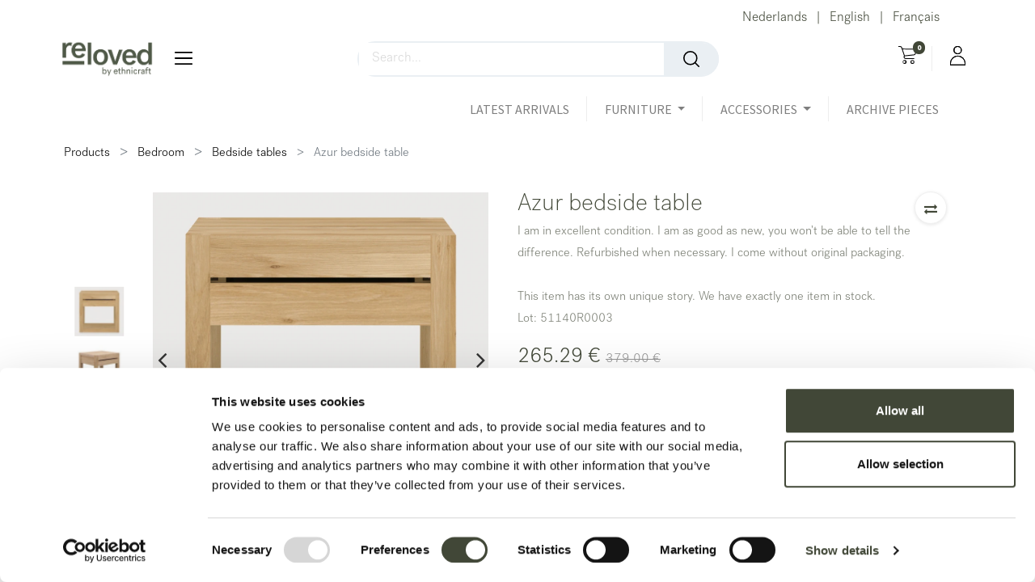

--- FILE ---
content_type: text/html; charset=utf-8
request_url: https://www.re-loved.com/shop/51140-azur-bedside-table-6409
body_size: 16764
content:
<!DOCTYPE html>
<html lang="en-US" data-website-id="3" data-oe-company-name="Re-loved">
            
    
      
      
      
      
        
      
    
    
  <head>
                <meta charset="utf-8">
                <meta http-equiv="X-UA-Compatible" content="IE=edge,chrome=1">
            <meta name="viewport" content="width=device-width, initial-scale=1, user-scalable=no">
    
        <script>
          dataLayer = [{}];
        </script>
        
      <meta name="generator" content="Odoo">
    
    
    
    
    
    
    <meta name="description" content="I am in excellent condition. I am as good as new, you won't be able to tell the difference. Refurbished when necessary. I come without original packaging.  

This item has its own unique story. We have exactly one item in stock.
Lot:  51140R0003">
    
    
      
      
      
      
        
          
            <meta property="og:type" content="website">
          
        
          
            <meta property="og:title" content="Azur bedside table">
          
        
          
            <meta property="og:site_name" content="Re-loved">
          
        
          
            <meta property="og:url" content="https://www.re-loved.com/shop/51140-azur-bedside-table-6409">
          
        
          
            <meta property="og:image" content="https://www.re-loved.com/web/image/product.template/6409/image_1024?unique=8f1297e">
          
        
          
            <meta property="og:description" content="I am in excellent condition. I am as good as new, you won't be able to tell the difference. Refurbished when necessary. I come without original packaging.  

This item has its own unique story. We have exactly one item in stock.
Lot:  51140R0003">
          
        
      
      
      
      
        
          <meta name="twitter:card" content="summary_large_image">
        
          <meta name="twitter:title" content="Azur bedside table">
        
          <meta name="twitter:image" content="https://www.re-loved.com/web/image/product.template/6409/image_1024?unique=8f1297e">
        
          <meta name="twitter:description" content="I am in excellent condition. I am as good as new, you won't be able to tell the difference. Refurbished when necessary. I come without original packaging.  

This item has its own unique story. We have exactly one item in stock.
Lot:  51140R0003">
        
      
    
    
    
      
      
        <link rel="alternate" hreflang="nl" href="https://www.re-loved.com/nl/shop/51140-azur-bedside-table-6409">
      
        <link rel="alternate" hreflang="en" href="https://www.re-loved.com/shop/51140-azur-bedside-table-6409">
      
        <link rel="alternate" hreflang="fr" href="https://www.re-loved.com/fr/shop/51140-azur-bedside-table-6409">
      
        <link rel="alternate" hreflang="x-default" href="https://www.re-loved.com/shop/51140-azur-bedside-table-6409">
      
    
    <link rel="canonical" href="https://www.re-loved.com/shop/51140-azur-bedside-table-6409">
    
    <link rel="preconnect" href="https://fonts.gstatic.com/" crossorigin="">
  
        

                <title>
        Azur bedside table | 
        Re-loved
      </title>
                <link type="image/x-icon" rel="shortcut icon" href="/web/image/website/3/favicon?unique=cf42368">
            <link rel="preload" href="/web/static/lib/fontawesome/fonts/fontawesome-webfont.woff2?v=4.7.0" as="font" crossorigin="">
            <link type="text/css" rel="stylesheet" href="/web/content/768922-f798afb/3/web.assets_common.css" data-asset-xmlid="web.assets_common" data-asset-version="f798afb">
            <link type="text/css" rel="stylesheet" href="/web/content/770267-6185835/3/web.assets_frontend.css" data-asset-xmlid="web.assets_frontend" data-asset-version="6185835">
    
  
        

                <script id="web.layout.odooscript" type="text/javascript">
                    var odoo = {
                        csrf_token: "7359c60b8d491be26656abffb25fc703730fff28o1800538714",
                        debug: "",
                    };
                </script>
            <script type="text/javascript">
                odoo.dr_theme_config = {"bool_enable_ajax_load_on_click": false, "bool_enable_ajax_load": false, "bool_show_bottom_bar_onscroll": false, "bool_display_bottom_bar": true, "bool_mobile_filters": true, "json_zoom": {"zoom_enabled": true, "zoom_factor": 2, "disable_small": false}, "json_category_pills": {"enable": true, "enable_child": true, "hide_desktop": true, "show_title": true, "style": 1}, "json_grid_product": {"show_color_preview": true, "show_quick_view": true, "show_similar_products": true, "show_rating": true}, "json_shop_filters": {"in_sidebar": false, "collapsible": true, "show_category_count": true, "show_attrib_count": false, "hide_attrib_value": false, "show_price_range_filter": true, "price_range_display_type": "sales_price", "show_rating_filter": true, "show_brand_search": true, "show_labels_search": true, "show_tags_search": true, "brands_style": 1, "tags_style": 1}, "bool_sticky_add_to_cart": true, "bool_general_show_category_search": true, "json_general_language_pricelist_selector": {"hide_country_flag": false}, "json_brands_page": {"disable_brands_grouping": false}, "cart_flow": "default", "json_bottom_bar_config": ["tp_home", "tp_search", "tp_wishlist", "tp_offer", "tp_brands", "tp_category", "tp_orders"], "theme_installed": false, "pwa_active": false, "bool_product_offers": true, "is_public_user": true};
            </script>
        
            <script type="text/javascript">
                odoo.session_info = {"is_admin": false, "is_system": false, "is_website_user": true, "user_id": false, "is_frontend": true, "translationURL": "/website/translations", "cache_hashes": {"translations": "4f705d4765fd6decb18aee98ea48a2a658e89c69"}, "lang_url_code": "en"};
                if (!/(^|;\s)tz=/.test(document.cookie)) {
                    const userTZ = Intl.DateTimeFormat().resolvedOptions().timeZone;
                    document.cookie = `tz=${userTZ}; path=/`;
                }
            </script>
            <script defer type="text/javascript" src="/web/content/346196-5d1ba28/3/web.assets_common_minimal_js.js" data-asset-xmlid="web.assets_common_minimal_js" data-asset-version="5d1ba28"></script>
            <script defer type="text/javascript" src="/web/content/346197-4815fc4/3/web.assets_frontend_minimal_js.js" data-asset-xmlid="web.assets_frontend_minimal_js" data-asset-version="4815fc4"></script>
            
        
    
            <script defer type="text/javascript" data-src="/web/content/768925-9c05185/3/web.assets_common_lazy.js" data-asset-xmlid="web.assets_common_lazy" data-asset-version="9c05185"></script>
            <script async="1" type="text/javascript" src="https://static.klaviyo.com/onsite/js/klaviyo.js?company_id=Rivayp"></script>
            <script defer type="text/javascript" data-src="/web/content/770311-2ff8d51/3/web.assets_frontend_lazy.js" data-asset-xmlid="web.assets_frontend_lazy" data-asset-version="2ff8d51"></script>
    
  
        

                
            
            
            <script id="google_analytics_4_code" async="1" src="https://www.googletagmanager.com/gtag/js?id=G-8VG4L3LGNV"></script>
            <script>
              window.dataLayer = window.dataLayer || [];
              function gtag(){dataLayer.push(arguments);}
              gtag('js', new Date());
              gtag('config', 'G-8VG4L3LGNV', {});
            </script>
        
            
            
        
            

        
            <script type="text/javascript">
                console.log('dom')
                 document.addEventListener('DOMContentLoaded', function() {
                    window.dataLayer = window.dataLayer || [];

                    
                    const user_id = 'res.users(636,)';
                    const is_connected = '';
                    const is_public = 'True';
                    if (user_id && Boolean(is_connected)) {
                        window.dataLayer.push({
                            'event': 'userData',
                            'email': '',
                            'firstname': 'Public',
                            'lastname': 'user Re-loved',
                            'phonenumber': '',
                            'postalcode': '',
                            'city': '',
                            'country': ''.toLowerCase(),
                        });
                    }

                    
                    const form_info_address = document.querySelector("form[action='/shop/address']");
                    if (window.location.pathname === "/shop/address" && Boolean(is_public) && form_info_address) {
                        const btn_form = form_info_address.querySelector(".a-submit");
                        if (btn_form) {
                            btn_form.addEventListener("click", function(e) {
                                let data = {
                                    'event': 'userData',
                                    'email': form_info_address.querySelector("[name='email']").value,
                                    'firstname': form_info_address.querySelector("[name='firstname']").value,
                                    'lastname': form_info_address.querySelector("[name='lastname']").value,
                                    'phonenumber': form_info_address.querySelector("[name='phone']").value,
                                    'postalcode': form_info_address.querySelector("[name='zip']").value,
                                    'city': form_info_address.querySelector("[name='city']").value,
                                    'country': form_info_address.querySelector("[name='country_id'] option:checked").getAttribute('data-code'),
                                 }
                                sessionStorage.setItem('userData', JSON.stringify(data));
                                window.dataLayer.push(data);
                            });
                        }
                    }

                    
                    const form_professionals = document.querySelector("form[action='/website_form/']");
                    if (window.location.pathname === "/professionals" && Boolean(is_public) && form_professionals){
                        const btn_form = form_professionals.querySelector(".s_website_form_send");
                        if (btn_form) {
                            btn_form.addEventListener("click", function(e) {
                                let data = {
                                    'event': 'userData',
                                    'email': form_professionals.querySelector("[name='email_from']").value,
                                    'firstname': form_professionals.querySelector("[name='contact_name']").value,
                                    'phonenumber': form_professionals.querySelector("[name='phone']").value,
                                 }
                                sessionStorage.setItem('userData', JSON.stringify(data));
                                window.dataLayer.push(data);
                            });
                        }
                    }

                    
                    const userData = sessionStorage.getItem('userData');
                    if (Boolean(is_public) && userData) {
                        data = JSON.parse(userData);
                        window.dataLayer.push(data)
                    }
                });
            </script>
        
        
<!-- Google Tag Manager -->
<script data-cfasync="false">(function(w,d,s,l,i){w[l]=w[l]||[];w[l].push({'gtm.start':
new Date().getTime(),event:'gtm.js'});var f=d.getElementsByTagName(s)[0],
j=d.createElement(s),dl=l!='dataLayer'?'&l='+l:'';j.async=true;j.src=
'https://data.re-loved.com/gtm.js?id='+i+dl;f.parentNode.insertBefore(j,f);
})(window,document,'script','dataLayer','GTM-PB8RG5X');</script>
<!-- End Google Tag Manager --><!-- TrustBox script -->
<script type="text/javascript" src="//widget.trustpilot.com/bootstrap/v5/tp.widget.bootstrap.min.js" async></script>
<!-- End TrustBox script -->
    </head>
            <body class="">
                
    
  
            
            
        
        
      <div id="wrapwrap" class="    ">
                
            <div class="te_auto_play_value d-none">
                <span>True</span>
            </div>
        
            
            
        <header id="top" data-anchor="true" data-name="Header" class="  o_header_standard">
                    <nav data-name="Navbar" class="navbar navbar-expand-lg navbar-light o_colored_level o_cc header10">
      <div class="oe_structure">
        <section class="container-fluid header_top">
          <div class="container d-flex justify-content-center justify-content-lg-between">
            
            <section class="te_s_header_offer_text o_colored_level">
              <span>&#160;</span>
            </section>
            <div class="te_header_before_right">
              <div class="te_header_lang">
                
        
        
        
    
        
        
    
        <div class="js_language_selector ml-2">
            <div class="list-inline" role="menu">
                
                    <a class="js_change_lang list-inline-item" href="/nl/shop/51140-azur-bedside-table-6409" data-url_code="nl">
                        
        
    
            <span class="lang_btn_code" style="display:none">nl</span>
        <span> Nederlands</span>
                    </a>
                
        
            <span class="list-inline-item">|</span>
        
    
                    <a class="js_change_lang list-inline-item" href="/shop/51140-azur-bedside-table-6409" data-url_code="en">
                        
        
    
            <span class="lang_btn_code" style="display:none">en</span>
        <span>English</span>
                    </a>
                
        
            <span class="list-inline-item">|</span>
        
    
                    <a class="js_change_lang list-inline-item" href="/fr/shop/51140-azur-bedside-table-6409" data-url_code="fr">
                        
        
    
            <span class="lang_btn_code" style="display:none">fr</span>
        <span> Fran&#231;ais</span>
                    </a>
                
        
    
        <span class="o_add_language list-inline-item">|</span>
        
    

    </div>
        </div>
    
    
              </div>
              
              
            </div>
          </div>
        </section>
      </div>
      <div class="container justify-content-md-between header_middle">
        
        <div class="middle_first">
          <button type="button" class="navbar-toggler ept_mobi_toggler header_sidebar collapsed ml-3">
            <span class="navbar-toggler-icon">
              <div class="inner_bar"></div>
            </span>
          </button>
          
          
          <a href="/" class="navbar-brand logo te_header_before_logo">
            <span role="img" aria-label="Logo of Re-loved" title="Re-loved"><picture><source type="image/webp" srcset="/webp/image/website/3/logo/Re-loved?unique=cf42368"></source><img src="/web/image/website/3/logo/Re-loved?unique=cf42368" class="img img-fluid" alt="Re-loved" loading="lazy"/></picture></span>
          </a>
          
          
          <div class="te_bar_icon">
            <a href="#" class="">
              <i class="fa fa-bars"></i>
            </a>
          </div>
        </div>
        <div class="col-md-5 te_header_style_10_right">
          
          <div class="te_header_search">
            <div class="te_search_popover" tabindex="-1">
              
    <form method="get" class="o_wsale_products_searchbar_form o_wait_lazy_js " action="/shop">
                <div role="search" class="input-group">
        
        
            
            <input type="search" name="search" class="search-query form-control oe_search_box" data-limit="5" data-display-description="true" data-display-price="true" data-display-image="true" placeholder="Search..." value="">
        <div class="input-group-append">
            <button type="submit" class="btn btn-primary oe_search_button" aria-label="Search" title="Search"><i class="fa fa-search"></i></button>
        </div>
    </div>

                <input name="order" type="hidden" class="o_wsale_search_order_by" value="">
                
            </form>
        
            </div>
          </div>
        </div>
        <div class="te_header_right_icon">
          <div class="te_header_search">
            <div class="te_srch_icon_header">
              <a href="#" class="">
                <i class="fa fa-search te_srch_icon"></i>
                <i class="fa fa-times te_srch_close"></i>
              </a>
            </div>
          </div>
          
          
        
        
        <li class="nav-item divider d-none"> 
        
            
        <li class="o_wsale_my_cart  nav-item te_cart_icon_head ">
            <a href="/shop/cart" class="nav-link">
                <i class="fa fa-shopping-cart"></i>
                
                <sup class="my_cart_quantity badge badge-primary" data-order-id="">0</sup>
            </a>
        </li>
    
          
          
        
        
            
        
        <li class="o_wsale_my_wish d-none nav-item o_wsale_my_wish_hide_empty te_wish_icon_head">
            <a href="/shop/wishlist" class="nav-link">
                <i class="fa fa-1x fa-heart"></i>
                
                <sup class="my_wish_quantity o_animate_blink badge badge-primary">0</sup>
            </a>
        </li>
    
          <div class="te_header_account">
            
            <div class="px-2 te_signin">
              
                <a class="btn-link" href="/web/login">
                  <span class="te_user_account_icon">
                    <span class="fa fa-user-o d-block" aria-hidden="true"></span>
                  </span>
                </a>
              
            </div>
          </div>
        </div>
      </div>
      
      <div class="container-fluid header_bottom">
        <div class="container justify-content-start justify-content-lg-between">
          <div id="top_menu_collapse" class="collapse navbar-collapse">
            <div class="close_top_menu">x</div>
            
    <ul id="top_menu" class="nav navbar-nav o_menu_loading ml-auto">
        
              
              
                
              
              
              
                
    
            
        
            
        
            
        
            
        
    <li class="nav-item">
        
            
            
            <a role="menuitem" href="/shop/category/latest-arrivals-158" class="nav-link ">
                <span class="">LATEST ARRIVALS</span>
                
                    
                        
        
        
        <span id="menu_label_tx_span">
            
                
            
        </span>
    
                    
                
            </a>
        </li>
    

              
                
    
            
        
            
        
            
        
            
        
    
    <li class="nav-item dropdown  position-static" id="74">
        <a data-toggle="dropdown" href="#" class="nav-link dropdown-toggle o_mega_menu_toggle">
                <span class="">FURNITURE</span>
                
                    
                        
        
        
        <span id="menu_label_tx_span">
            
                
            
        </span>
    
                    
                
            </a>
        
            
            
            <div data-name="Mega Menu" class="dropdown-menu o_mega_menu dropdown-menu-right">
    























































































































































































































<section class="s_mega_menu_multi_menus py-4 o_colored_level" data-name="Multi-Menus">
        <div class="container">
            <div class="row">
                
                
                
                
                
                    <div class="py-2 text-center col-lg-2">
                        <h4><a href="/shop/category/tables-61"><b>Tables</b></a></h4>
                        <nav class="nav flex-column"><a href="/shop/category/tables-dining-tables-128" class="nav-link" data-name="Menu Item">Dining tables</a><a href="/shop/category/tables-coffee-tables-129" class="nav-link" data-name="Menu Item" data-original-title="" title="" aria-describedby="tooltip742833">Coffee tables</a></nav><a href="/shop/category/tables-side-tables-131" class="nav-link" data-name="Menu Item" data-original-title="" title="" aria-describedby="tooltip185419" style="padding-right: 0.2rem; padding-left: 0.2rem; white-space: normal; align-self: center;">Side tables</a><a href="/shop/category/tables-consoles-132" class="nav-link" data-name="Menu Item" data-original-title="" title="" aria-describedby="tooltip185419" style="padding-right: 0.2rem; padding-left: 0.2rem; white-space: normal; align-self: center;" data-listener-added_a0aa8c38="true">Consoles</a><nav class="nav flex-column"> </nav></div>
                
                    <div class="py-2 text-center col-lg-2">
                        <h4><a href="/shop/category/seating-62"><b>Seating</b></a></h4>
                        <nav class="nav flex-column">
                            
                                
                                
                                <a href="/shop/category/seating-sofas-137" class="nav-link" data-name="Menu Item" data-original-title="" title="" aria-describedby="tooltip542296">Sofas</a>
                            
                                
                                
                                
                            
                                
                                
                                <a href="/shop/category/seating-lounge-chairs-234" class="nav-link" data-name="Menu Item" data-original-title="" title="">Lounge chairs </a></nav><a href="/shop/category/seating-poufs-235" class="nav-link" data-name="Menu Item" style="padding-right: 0.2rem; padding-left: 0.2rem; white-space: normal; align-self: center;" data-original-title="" title="" aria-describedby="tooltip715715">Poufs</a><a href="/shop/category/seating-stools-233" class="nav-link" data-name="Menu Item" data-original-title="" title="" aria-describedby="tooltip715715" style="padding-right: 0.2rem; padding-left: 0.2rem; white-space: normal; align-self: center;">Stools</a><a href="/shop/category/seating-chairs-232" class="nav-link" data-name="Menu Item" data-original-title="" title="" aria-describedby="tooltip715715" style="padding-right: 0.2rem; padding-left: 0.2rem; white-space: normal; align-self: center; outline: none;">Chairs</a><a href="/shop/category/seating-benches-136" class="nav-link" data-name="Menu Item" data-original-title="" title="" aria-describedby="tooltip715715" style="padding-right: 0.2rem; padding-left: 0.2rem; white-space: normal; align-self: center; outline: none;">Benches</a><nav class="nav flex-column">
                            
                        </nav>
                    </div>
                
                    <div class="py-2 text-center col-lg-2">
                        <h4><a href="/shop/category/storage-63" data-original-title="" title="" aria-describedby="tooltip963879"><b>Storage</b></a></h4>
                        <nav class="nav flex-column">
                            
                                
                                
                                <a href="/shop/category/storage-sideboards-139" class="nav-link" data-name="Menu Item">Sideboards</a>
                            
                                
                                
                                <a href="/shop/category/storage-shelves-racks-142" class="nav-link" data-name="Menu Item">Shelves &amp; racks</a>
                            
                                
                                
                                <a href="/shop/category/storage-cupboards-140" class="nav-link" data-name="Menu Item">Cupboards &amp; dressers</a></nav><a href="/shop/category/storage-tv-cupboards-141" class="nav-link" data-name="Menu Item" style="padding-right: 0.2rem; padding-left: 0.2rem; white-space: normal; align-self: center;" data-original-title="" title="" aria-describedby="tooltip446398">TV cupboards</a><nav class="nav flex-column">
                            
                        </nav>
                    </div>
                
                    <div class="py-2 text-center col-lg-2">
                        <h4><a href="/shop/category/office-64" data-original-title="" title="" aria-describedby="tooltip302725"><b>Office</b></a></h4>
                        <nav class="nav flex-column">
                            
                                
                                
                                <a href="/shop/category/office-desks-144" class="nav-link" data-name="Menu Item" data-original-title="" title="" aria-describedby="tooltip668534">Desks</a>
                            
                                
                                
                                <a href="/shop/category/office-drawer-units-146" class="nav-link" data-name="Menu Item">Drawer units</a>
                            
                                
                                
                                <a href="/shop/category/office-office-chairs-147" class="nav-link" data-name="Menu Item" data-original-title="" title="" aria-describedby="tooltip953272">Office chairs</a></nav><a href="/shop/category/office-meeting-tables-189" class="nav-link" data-name="Menu Item" data-original-title="" title="" aria-describedby="tooltip953272" style="padding-right: 0.2rem; padding-left: 0.2rem; white-space: normal; align-self: center;">Meeting tables</a><nav class="nav flex-column">
                            
                        </nav>
                    </div><div class="py-2 text-center col-lg-2">
                        <h4><a href="/shop/category/bedroom-65" data-original-title="" title="" aria-describedby="tooltip272594"><b>Bedroom</b></a></h4>
                        <nav class="nav flex-column">
                            
                                
                                
                                <a href="/shop/category/bedroom-beds-180" class="nav-link" data-name="Menu Item">Beds</a>
                            
                                
                                
                                <a href="/shop/category/bedroom-bedside-tables-149" class="nav-link" data-name="Menu Item">Bedside tables</a></nav><a href="/shop/category/bedroom-dressers-190" class="nav-link" data-name="Menu Item" data-original-title="" title="" aria-describedby="tooltip446398" data-listener-added_a0aa8c38="true" style="padding-right: 0.2rem; padding-left: 0.2rem; white-space: normal; align-self: center; outline: none;" data-listener-added_3bb1f143="true">Dressers</a><nav class="nav flex-column">
                            
                                
                                
                                
                            
                        </nav>
                    <span id="monica-writing-entry-btn-root" style="position: absolute; left: 0px; top: 0px; pointer-events: none;"></span></div><div class="py-2 text-center col-lg-2">
                        <h4><a href="/shop/category/bathroom-169" data-original-title="" title="" aria-describedby="tooltip79128"><b>Bathroom</b></a></h4>
                        
                    </div>
                
            </div>
        </div>
    </section>
</div>
        
        </li>

              
                
    
            
        
            
        
            
        
            
        
    
    <li class="nav-item dropdown  " id="85">
        <a data-toggle="dropdown" href="#" class="nav-link dropdown-toggle ">
                <span class="">ACCESSORIES</span>
                
                    
                        
        
        
        <span id="menu_label_tx_span">
            
                
            
        </span>
    
                    
                
            </a>
        
            
            
            
        <ul class="dropdown-menu" role="menu">
                
                    
    
            
        
            
        
            
        
            
        
    <li class="">
        
            
            
            <a role="menuitem" href="/shop/category/accessories-mirrors-156" class="dropdown-item ">
                <span class="">Mirrors</span>
                
                    
                        
        
        
        <span id="menu_label_tx_span">
            
                
            
        </span>
    
                    
                
            </a>
        </li>
    

                
                    
    
            
        
            
        
            
        
            
        
    <li class="">
        
            
            
            <a role="menuitem" href="/shop/category/accessories-rugs-171" class="dropdown-item ">
                <span class="">Rugs</span>
                
                    
                        
        
        
        <span id="menu_label_tx_span">
            
                
            
        </span>
    
                    
                
            </a>
        </li>
    

                
                    
    
            
        
            
        
            
        
            
        
    <li class="">
        
            
            
            <a role="menuitem" href="/shop/category/accessories-cushions-throws-168" class="dropdown-item ">
                <span class="">Cushions &amp; throws</span>
                
                    
                        
        
        
        <span id="menu_label_tx_span">
            
                
            
        </span>
    
                    
                
            </a>
        </li>
    

                
                    
    
            
        
            
        
            
        
            
        
    <li class="">
        
            
            
            <a role="menuitem" href="/shop/category/accessories-trays-objects-167" class="dropdown-item ">
                <span class="">Trays &amp; objects</span>
                
                    
                        
        
        
        <span id="menu_label_tx_span">
            
                
            
        </span>
    
                    
                
            </a>
        </li>
    

                
                    
    
            
        
            
        
            
        
            
        
    <li class="">
        
            
            
            <a role="menuitem" href="/shop/category/accessories-wall-art-163" class="dropdown-item ">
                <span class="">Wall art</span>
                
                    
                        
        
        
        <span id="menu_label_tx_span">
            
                
            
        </span>
    
                    
                
            </a>
        </li>
    

                
                    
    
            
        
            
        
            
        
            
        
    <li class="">
        
            
            
            <a role="menuitem" href="/shop/category/accessories-lighting-182" class="dropdown-item ">
                <span class="">Lighting</span>
                
                    
                        
        
        
        <span id="menu_label_tx_span">
            
                
            
        </span>
    
                    
                
            </a>
        </li>
    

                
                    
    
            
        
            
        
            
        
            
        
    <li class="">
        
            
            
            <a role="menuitem" href="/shop/category/accessories-coat-hangers-185" class="dropdown-item ">
                <span class="">Coat hangers</span>
                
                    
                        
        
        
        <span id="menu_label_tx_span">
            
                
            
        </span>
    
                    
                
            </a>
        </li>
    

                
                    
    
            
        
            
        
            
        
            
        
    <li class="">
        
            
            
            <a role="menuitem" href="/shop/category/accessories-maintenance-products-179" class="dropdown-item ">
                <span class="">Maintenance products</span>
                
                    
                        
        
        
        <span id="menu_label_tx_span">
            
                
            
        </span>
    
                    
                
            </a>
        </li>
    

                
            </ul>
        </li>

              
                
    
            
        
            
        
            
        
            
        
    <li class="nav-item">
        
            
            
            <a role="menuitem" href="/shop?search=&amp;order=&amp;attrib=270-2500&amp;attrib=&amp;attrib=&amp;attrib=&amp;attrib=&amp;attrib=&amp;attrib=&amp;attrib=#top" class="nav-link ">
                <span class="">ARCHIVE PIECES</span>
                
                    
                        
        
        
        <span id="menu_label_tx_span">
            
                
            
        </span>
    
                    
                
            </a>
        </li>
    

              
              <ul class="px-0 list-unstyled">
                <li class="o_wsale_my_wish o_wsale_my_wish_hide_empty te_wish_icon_head">
                <li class="te_header_lang_mobi d-none">
                  
        
        
        
    
        
        
    
        <div class="js_language_selector ml-2">
            <div class="list-inline" role="menu">
                
                    <a class="js_change_lang list-inline-item" href="/nl/shop/51140-azur-bedside-table-6409" data-url_code="nl">
                        
        
    
            <span class="lang_btn_code" style="display:none">nl</span>
        <span> Nederlands</span>
                    </a>
                
        
            <span class="list-inline-item">|</span>
        
    
                    <a class="js_change_lang list-inline-item" href="/shop/51140-azur-bedside-table-6409" data-url_code="en">
                        
        
    
            <span class="lang_btn_code" style="display:none">en</span>
        <span>English</span>
                    </a>
                
        
            <span class="list-inline-item">|</span>
        
    
                    <a class="js_change_lang list-inline-item" href="/fr/shop/51140-azur-bedside-table-6409" data-url_code="fr">
                        
        
    
            <span class="lang_btn_code" style="display:none">fr</span>
        <span> Fran&#231;ais</span>
                    </a>
                
        
    
        <span class="o_add_language list-inline-item">|</span>
        
    

    </div>
        </div>
    
    
                </li>
                
                
              </ul>
            
    </ul>

          </div>
        </div>
      </div>
    </nav>
  </header>
            <div class="te_vertical_menu te_vertical_style_10">
                <section>
                    <a href="#" class="te_menu_btn_close">
                        <i class="fa fa-times te_menu_icon_close"></i>
                    </a>
                </section>
                
                <div>
  <section class="s_rating menu_vertical_option">
    <div class="te_side_bar">
      
      <section class="o_colored_level">
        <div class="te_sidenav_menu">
          <ul>
            <section class="o_colored_level">
              <li>
                <a href="/about" data-original-title="" title="" aria-describedby="tooltip210614">About us</a>
              </li>
            </section>
            <section class="o_colored_level">
              <li>
                <a href="/contact" data-original-title="" title="" aria-describedby="tooltip577766">Contact us</a>
              </li>
            </section>
            <section class="o_colored_level">
              <li>
                <a href="https://ethnicraft.com/be/en/care-maintenance" data-original-title="" title="" aria-describedby="tooltip959861" data-listener-added_29ca5749="true" spellcheck="true" target="_blank">Care &amp; Maintenance</a>
              </li>
            </section>
            <section class="o_colored_level">
              <li>
                <a href="/subscribe" data-original-title="" title="" aria-describedby="tooltip870831">Subscribe to the newsletter</a>
              </li>
            </section>
          </ul>
        </div>
        <div class="te_sidenav_content">
          <section class="o_colored_level">
            <p>&#160;</p>
          </section>
        </div>
      </section>
      <section>
        <div class="te_content_text">
          <section>
            <a class="te_ver_add_ept" href="tel:%20+32%203%20443%2001%2050">
              <span class="fa fa-phone"></span>
              <span>+32 3 443 01 50</span>
            </a>
          </section>
          <section>
            <a class="te_ver_add_ept" href="mailto:%20info@re-loved.com">
              <span class="fa fa-envelope"></span>
              <span>info@re-loved.com</span>
            </a>
          </section>
          <section>
            <p class="te_ver_add_ept">
              <span class="fa fa-map-marker"></span>
              <span>Scheldeweg 5</span>
              
              <span>Boom</span>
              
              <span>2850</span>
              <span>Belgium</span>
            </p>
          </section>
        </div>
      </section>
      <section>
        <div class="te_sidenav_social_icon">
          <p></p>
          <div class="s_share te_social_icon ">
            
            <section>
              
            </section>
            <section>
              
            </section>
            <section>
              
            </section>
            <section>
              
            </section>
            <section>
              
            </section>
          </div>
        </div>
      </section>
    </div>
  </section>
</div>
            </div>
        
                
            
            
        <div class="oe_website_sale_ept">
            <div class="modal fade" id="ajax_cart_model" tabindex="-1">
                <div class="modal-dialog modal-md modal-dialog-centered">
                    <div class="modal-content ajax_cart_modal">
                        <button type="button" class="cart_close" data-dismiss="modal" aria-label="Close" tabindex="-1">
                        </button>
                        <div class="modal-body"></div>
                    </div>
                </div>
            </div>
        </div>
    
            
                <input type="hidden" id="ajax_cart_template" value="1">
            
        
            
            
        
            
            
        <div class="modal fade" id="quick_view_model" tabindex="-1">
            <div class="modal-dialog modal-lg modal-dialog-centered">
                <div class="modal-content quick_view_modal">
                    <button type="button" class="quick_close" data-dismiss="modal" aria-label="Close" tabindex="-1">
                    </button>
                    
                        <div class="modal-body oe_website_sale"></div>
                    
                </div>
            </div>
        </div>
    
        <main>
                    
            
        
            
            
            <script type="text/javascript">
                window.addEventListener('load', function() {
                    gtag('event', 'view_item', {
                        currency: 'EUR',
                        items: [{
                            item_id: '6409',
                            item_name: 'Azur bedside table',
                            item_category: 'Bedroom',
item_category2: 'Bedside tables',
                            price: 265.29,
                            currency: 'EUR',
                            quantity: 1
                        }],
                        value: 265.29,
                        send_to: 'G-8VG4L3LGNV'
                    });
                });
            </script>
        <div itemscope="itemscope" itemtype="http://schema.org/Product" id="wrap" class="js_sale ecom-zoomable zoomodoo-next">
                
    <div class="te_product_breadcrumb te_prod_bottom_margin">
      
            
        <ol class="breadcrumb">
            <section class="container">
                
                    
                    <li class="breadcrumb-item">
                        <a href="/shop">Products</a>
                    </li>
                    
        
            
            
        
        
    
            <li class="breadcrumb-item">
                <a href="/shop/category/bedroom-65">Bedroom</a>
            </li>
        
        
    
                    <li class="breadcrumb-item">
                        <a href="/shop/category/bedroom-bedside-tables-149">Bedside tables</a>
                    </li>
                
                <li class="breadcrumb-item active">
                    <span>Azur bedside table</span>
                </li>
            </section>
        </ol>
    
        
    </div>
  <section id="product_detail" class="container py-2 oe_website_sale discount" data-view-track="1">
                    
    
    
  <div class="row">
                        <div class="col-md-8">
                            <div class="form-inline justify-content-end">
                                
        
    <form method="get" class="o_wsale_products_searchbar_form o_wait_lazy_js " action="/shop">
                <div role="search" class="input-group">
        
        
            
            <input type="search" name="search" class="search-query form-control oe_search_box" data-limit="5" data-display-description="true" data-display-price="true" data-display-image="true" placeholder="Search...">
        <div class="input-group-append">
            <button type="submit" class="btn btn-primary oe_search_button" aria-label="Search" title="Search"><i class="fa fa-search"></i></button>
        </div>
    </div>

                <input name="order" type="hidden" class="o_wsale_search_order_by" value="">
                
            
            
        
            </form>
        
    
                                </div>
                        </div>
                    </div>
                    <div class="row te_row_main">
                        <div class="col-lg-6 te_product_media">
                            
        
        <div id="mainSlider" class="position-relative">
      <div class="owl-carousel carousel-inner">
        
          
            <div class=""><picture><source type="image/webp" srcset="/webp/image/product.product/7740/image_1024/%5B51140%5D%20Azur%20bedside%20table?unique=8f1297e"></source><img src="/web/image/product.product/7740/image_1024/%5B51140%5D%20Azur%20bedside%20table?unique=8f1297e" itemprop="image" class="img img-fluid product_detail_img mh-100" alt="Azur bedside table" data-zoom="1" data-zoom-image="/web/image/product.product/7740/image_1920/%5B51140%5D%20Azur%20bedside%20table?unique=8f1297e" loading="lazy"/></picture></div>
          
        
          
            <div class=""><picture><source type="image/webp" srcset="/webp/image/product.image/3954/image_1024/Azur%20bedside%20table?unique=ad9de27"></source><img src="/web/image/product.image/3954/image_1024/Azur%20bedside%20table?unique=ad9de27" itemprop="image" class="img img-fluid product_detail_img mh-100" alt="Azur bedside table" loading="lazy"/></picture></div>
          
        
      </div>
    </div>
    
    <div id="thumbnailSlider" class="">
                <input id="len-ept-image" type="hidden" value="2">
                <ol class="owl-carousel d-inline-block my-0 py-1 px-0 text-left">
                    
                        <li data-target="#o-carousel-product" class="d-inline-block align-top active" data-slide-to="0">
                            
                                <div class="d-flex align-items-center justify-content-center h-100"><picture><source type="image/webp" srcset="/webp/image/product.product/7740/image_128/%5B51140%5D%20Azur%20bedside%20table?unique=8f1297e"></source><img src="/web/image/product.product/7740/image_128/%5B51140%5D%20Azur%20bedside%20table?unique=8f1297e" class="img img-fluid" alt="Azur bedside table" loading="lazy"/></picture></div>
                            
                            
                        </li>
                    
                        <li data-target="#o-carousel-product" class="d-inline-block align-top " data-slide-to="1">
                            
                                <div class="d-flex align-items-center justify-content-center h-100"><picture><source type="image/webp" srcset="/webp/image/product.image/3954/image_128/Azur%20bedside%20table?unique=ad9de27"></source><img src="/web/image/product.image/3954/image_128/Azur%20bedside%20table?unique=ad9de27" class="img img-fluid" alt="Azur bedside table" loading="lazy"/></picture></div>
                            
                            
                        </li>
                    
                </ol>
            </div>
    
    
    
  
                        
            
            
        </div>
                        <div class="col-lg-6 offset-xl-0 te_product_media" id="product_details">
                            
                            
            
                
            
        <h1 itemprop="name" class="te_product_name te_prod_bottom_margin">Azur bedside table</h1>
    
    
    
    
    <p class="te_prod_desc te_prod_bottom_margin text-muted">I am in excellent condition. I am as good as new, you won't be able to tell the difference. Refurbished when necessary. I come without original packaging.  <br>
<br>
This item has its own unique story. We have exactly one item in stock.<br>
Lot:  51140R0003</p>
  
    <span id="te_rect_cnt" class="d-none">1</span>
  
                            <span itemprop="url" style="display:none;">https://www.re-loved.com/shop/51140-azur-bedside-table-6409</span>
                            <span itemprop="image" style="display:none;">https://www.re-loved.com/web/image/product.template/6409/image_1920?unique=8f1297e</span>
                            <form action="/shop/cart/update" method="POST">
                                <input type="hidden" name="csrf_token" value="643db9cfb4d0e70855245b93b8adcfe782d03921o1800538713">
                                <div class="js_product js_main_product">
                                    
    
      <div itemprop="offers" itemscope="itemscope" itemtype="http://schema.org/Offer" class="product_price mt16 te_prod_bottom_margin">
                
                
                <h4 class="oe_price_h4 css_editable_mode_hidden">
                    <b data-oe-type="monetary" data-oe-expression="combination_info['price']" class="oe_price" style="white-space: nowrap;"><span class="oe_currency_value">265.29</span>&#160;&#8364;</b>
                    <span data-oe-type="monetary" data-oe-expression="combination_info['list_price']" style="text-decoration: line-through; white-space: nowrap;" class="text-danger oe_default_price "><span class="oe_currency_value">379.00</span>&#160;&#8364;</span>
                    <span itemprop="price" style="display:none;">265.29</span>
                    <span itemprop="priceCurrency" style="display:none;">EUR</span>
                </h4>
                <h4 class="css_non_editable_mode_hidden decimal_precision" data-precision="2">
                    <span><span class="oe_currency_value">313.22</span>&#160;&#8364;</span>
                </h4>
                </div>
        
    
    <div class="te_time_main_div">
      <div class="te_time_main_div">
        <div class="timer_data">
          <div class="timer_input">
            <input type="hidden" class="current_date" value="0">
            <input type="hidden" class="start_date" value="0">
            <input type="hidden" class="end_date" value="0">
          </div>
        </div>
        <div id="timer_portion_content_ept" class="te_display_end_date te_prod_bottom_margin">
          <div class="product_offer_timer">
            <span class="text-center d-inline-block">
              <div class="rounded_digit_product">
                <span id="days" class="d-block  te_days_hr_min_sec"></span>
                <div id="time_lbl" class="d-block">Days</div>
              </div>
              <div class="digit_separator">:</div>
            </span>
            <span class="text-center d-inline-block">
              <div class="rounded_digit_product">
                <span id="hours" class="d-block  te_days_hr_min_sec"></span>
                <div id="time_lbl" class="d-block">Hours</div>
              </div>
              <div class="digit_separator">:</div>
            </span>
            <span class="text-center d-inline-block">
              <div class="rounded_digit_product">
                <span id="minutes" class="d-block te_days_hr_min_sec"></span>
                <div id="time_lbl" class="d-block">Mins</div>
              </div>
              <div class="digit_separator">:</div>
            </span>
            <span class="text-center d-inline-block">
              <div class="rounded_digit_product">
                <span id="seconds" class="d-block te_days_hr_min_sec"></span>
                <div id="time_lbl" class="d-block">Secs</div>
              </div>
            </span>
          </div>
        </div>
      </div>
    </div>
  
                                        <input type="hidden" class="product_id" name="product_id" value="7740">
                                        <input type="hidden" class="product_template_id" name="product_template_id" value="6409">
                                        
        
        <ul class="list-unstyled js_add_cart_variants flex-column" data-attribute_exclusions='{"exclusions": {"8044": [], "16002": [], "13856": [], "21810": [], "32132": [], "27548": [], "18166": [], "41862": []}, "parent_exclusions": {}, "parent_combination": [], "parent_product_name": null, "mapped_attribute_names": {"8044": "Condition: Excellent", "16002": "Collection: Azur", "13856": "Material: Oak", "21810": "Finish: Oiled", "32132": "Shape: Rectangular", "27548": "Size: 48x44x48cm", "18166": "Indoor/Outdoor: For indoor use only", "41862": "Drops: Drop 1 - 27/11/22"}}'>
            
                
                <li data-attribute_id="270" data-attribute_name="Condition" class="variant_attribute d-none">

                    
                    
                    
                    <strong class="attribute_name">Condition</strong>

                    
                        <select data-attribute_id="270" class="form-control js_variant_change always " name="ptal-6874">
                            
                                
                                <option value="8044" data-value_id="8044" data-value_name="Excellent" data-attribute_name="Condition" selected data-is_single="True">
                                    <span>Excellent</span>
                                    
                                </option>
                            
                        </select>
                    

                    

                    
                
            
        </li>
            
                
                <li data-attribute_id="271" data-attribute_name="Collection" class="variant_attribute d-none">

                    
                    
                    
                    <strong class="attribute_name">Collection</strong>

                    
                        <select data-attribute_id="271" class="form-control js_variant_change always " name="ptal-14832">
                            
                                
                                <option value="16002" data-value_id="16002" data-value_name="Azur" data-attribute_name="Collection" selected data-is_single="True">
                                    <span>Azur</span>
                                    
                                </option>
                            
                        </select>
                    

                    

                    
                
            
        </li>
            
                
                <li data-attribute_id="240" data-attribute_name="Material" class="variant_attribute d-none">

                    
                    
                    
                    <strong class="attribute_name">Material</strong>

                    
                        <select data-attribute_id="240" class="form-control js_variant_change always " name="ptal-12686">
                            
                                
                                <option value="13856" data-value_id="13856" data-value_name="Oak" data-attribute_name="Material" selected data-is_single="True">
                                    <span>Oak</span>
                                    
                                </option>
                            
                        </select>
                    

                    

                    
                
            
        </li>
            
                
                <li data-attribute_id="242" data-attribute_name="Finish" class="variant_attribute d-none">

                    
                    
                    
                    <strong class="attribute_name">Finish</strong>

                    
                        <select data-attribute_id="242" class="form-control js_variant_change always " name="ptal-20640">
                            
                                
                                <option value="21810" data-value_id="21810" data-value_name="Oiled" data-attribute_name="Finish" selected data-is_single="True">
                                    <span>Oiled</span>
                                    
                                </option>
                            
                        </select>
                    

                    

                    
                
            
        </li>
            
                
                <li data-attribute_id="241" data-attribute_name="Shape" class="variant_attribute d-none">

                    
                    
                    
                    <strong class="attribute_name">Shape</strong>

                    
                        <select data-attribute_id="241" class="form-control js_variant_change always " name="ptal-30970">
                            
                                
                                <option value="32132" data-value_id="32132" data-value_name="Rectangular" data-attribute_name="Shape" selected data-is_single="True">
                                    <span>Rectangular</span>
                                    
                                </option>
                            
                        </select>
                    

                    

                    
                
            
        </li>
            
                
                <li data-attribute_id="244" data-attribute_name="Size" class="variant_attribute d-none">

                    
                    
                    
                    <strong class="attribute_name">Size</strong>

                    
                        <select data-attribute_id="244" class="form-control js_variant_change always " name="ptal-26386">
                            
                                
                                <option value="27548" data-value_id="27548" data-value_name="48x44x48cm" data-attribute_name="Size" selected data-is_single="True">
                                    <span>48x44x48cm</span>
                                    
                                </option>
                            
                        </select>
                    

                    

                    
                
            
        </li>
            
                
                <li data-attribute_id="272" data-attribute_name="Indoor/Outdoor" class="variant_attribute d-none">

                    
                    
                    
                    <strong class="attribute_name">Indoor/Outdoor</strong>

                    
                        <select data-attribute_id="272" class="form-control js_variant_change always " name="ptal-16996">
                            
                                
                                <option value="18166" data-value_id="18166" data-value_name="For indoor use only" data-attribute_name="Indoor/Outdoor" selected data-is_single="True">
                                    <span>For indoor use only</span>
                                    
                                </option>
                            
                        </select>
                    

                    

                    
                
            
        </li>
            
                
                <li data-attribute_id="323" data-attribute_name="Drops" class="variant_attribute d-none">

                    
                    
                    
                    <strong class="attribute_name">Drops</strong>

                    

                    
                        <ul data-attribute_id="323" class="list-unstyled d-flex flex-wrap align-items-start te-radio-list
                
            ">
                            
                                
                                <li class="form-group js_attribute_value" style="margin: 0;">
                <label class="col-form-label" data-toggle="tooltip" data-html="true" data-placement="top" style="
            " data-title="Drop 1 - 27/11/22">
                    <div>
                        <input type="radio" class="js_variant_change radio_input always d-none" checked name="ptal-40635" value="41862" data-value_id="41862" data-value_name="Drop 1 - 27/11/22" data-attribute_name="Drops">
                        <div class="radio_input_value flex-column align-items-center text-center te-radio-name">
                            <span>Drop 1 - 27/11/22</span>
                            
                        </div>
                    </div>
                </label>
            </li>
        
                        </ul>
                    

                    
                
            
        </li>
            
        </ul>

        
    
                                    
                                    <p class="css_not_available_msg alert alert-warning">This combination does not exist.</p>
                                    
    
    
      
    
  
            
            
            
            
        
            
            <div class="stock_info_div" style="display:none;" id="7740" value="0.0" allow="deny">
                
                
                
        

        
            
                
            
            
        
    
            
    
      
      <form id="notify-form">
        <div class="row wk_notify_main" id="7740">
          
          <div class="public-form">
            <div class="form-group">
              <p class="wk_text text-primary">Please enter your details and we will notify you when this product is back in stock:</p>
            </div>
            <div class="form-group">
              <label class="control-label" for="contact_name"><div class="required_asterisk text-danger">*</div>Your Name:</label>
              <input type="text" name="name" class="form-control wk_input_name" placeholder="enter your name">
              <div class="text-danger wk_msg name_msg">Please Input Your Name.</div>
            </div>
            <div class="form-group">
              <label class="control-label" for="contact_name"><div class="required_asterisk text-danger">*</div>Email ID:</label>
              <input type="email" name="email" class="form-control wk_input_email" placeholder="enter your email">
              <div class="text-danger wk_msg email_msg">Please Input a Vailid Email ID.</div>
            </div>
            <div class="clearfix">
              <center>
                <a class="btn btn-default btn-primary submit_notify_pub">NOTIFY ME</a>
              </center>
            </div>
          </div>
        </div>
        
        <div class="div_message_notify mt8" style="display: none;">
          <p class="text-info">
            <font style="" class="text-o-color-1">Thank you for your interest in this product. You will be notified on this email when the product will be available.</font>
          </p>
        </div>
      </form>
    
  </div>
        
    
        
            
            

            
                
                    <a role="button" id="add_to_cart" style="pointer-events: none;background-color: #FFFFFF;" class="btn btn-primary btn-lg mt16 js_check_product a-submit d-block d-sm-inline-block" href="#"><i class="fa fa-shopping-cart"></i> Add to Cart</a>
                
                
                
            

        <div id="product_option_block">
            
                
                <button type="button" role="button" class="d-none d-md-inline-block btn btn-link mt16 o_add_compare_dyn te_theme_button" aria-label="Compare" data-action="o_comparelist" data-product-product-id="7740">
                <span class="fa fa-exchange"></span>
            </button>
        
        </div>
    <div class="availability_messages o_not_editable"></div>
  
                                </div>
                            </form>
    <div class="te_p_sku">
      <div class="te_sku">SKU:</div>
      <div class="js_sku_div" itemprop="sku">29788</div>
    </div>
    
    
      
        
    
    
  
                            <div>
                                <div id="product_attributes_simple">
                <hr>
                <p class="text-muted">
                    
                    
                        <span>Condition</span>:
                        
                            <span>Excellent</span>
                        
                        <br>
                    
                        <span>Collection</span>:
                        
                            <span>Azur</span>
                        
                        <br>
                    
                        <span>Material</span>:
                        
                            <span>Oak</span>
                        
                        <br>
                    
                        <span>Finish</span>:
                        
                            <span>Oiled</span>
                        
                        <br>
                    
                        <span>Shape</span>:
                        
                            <span>Rectangular</span>
                        
                        <br>
                    
                        <span>Size</span>:
                        
                            <span>48x44x48cm</span>
                        
                        <br>
                    
                        <span>Indoor/Outdoor</span>:
                        
                            <span>For indoor use only</span>
                        
                        <br>
                    
                        <span>Drops</span>:
                        
                            <span>Drop 1 - 27/11/22</span>
                        
                        <br>
                    
                    <span id="ll_product_sku"></span>
                </p>
            </div>
        </div>
                            <hr>
    
  
                        
    <div class="product_btns_right_block">
      
        
        <button type="button" role="button" class="d-none d-md-inline-block btn o_add_compare" title="Compare" aria-label="Compare" data-action="o_comparelist" data-product-product-id="7740">
          <span class="fa fa-exchange"></span>
        </button>
      
      
      
    </div>
  
    <hr class="">
    <p class="text-muted">
      
    </p>
  
            <div class="te_s_shipping_info">
      <ul>
        <li class="border-right te_s_shipping_info_li text-muted">
          <a href="/conditions" class="btn btn-primary" data-original-title="" title="" aria-describedby="tooltip171112" target="_blank"> &#160;Learn more about Product Conditions</a>
          <br>
        </li>
      </ul>
    </div>
  </div>
                    </div>
                </section>
    
  
    
      
  <section class="product_tabs_ept s_tabs">
    <div class="container tabs_container_main">
      <div class="row s_col_no_bgcolor">
        <div class="col-lg-12">
          <div class="bg-white">
            <div class="product-header">
              <ul id="te_product_tabs" class="nav nav-tabs product-header-tabs" role="tablist">
                <li class="nav-item">
                  <a class="nav-link te_tab_mb_nav_link show" id="nav_tabs_link_description" data-toggle="tab" href="#nav_tabs_content_description" role="tab" aria-controls="nav_tabs_content_description" aria-selected="true" data-original-title="" title="" aria-describedby="tooltip795209">
                    <span class="nav_tab_title" data-original-title="" title="" aria-describedby="tooltip718944">Description</span>
                  </a>
                </li>
                
                
                
                
                
                
                
                  
                    <li class="nav-item">
                      <a class="nav-link te_tab_mb_nav_link" data-toggle="tab" role="tab" aria-selected="false" id="nav_tabs_link_6409_2" href="#nav_tabs_content_6409_2" aria-controls="nav_tabs_content_6409_2">
                        <p></p>
                        <span class="nav_tab_title">Delivery &amp; Pick-up</span>
                      </a>
                    </li>
                  
                
                  
                    <li class="nav-item">
                      <a class="nav-link te_tab_mb_nav_link" data-toggle="tab" role="tab" aria-selected="false" id="nav_tabs_link_6409_1" href="#nav_tabs_content_6409_1" aria-controls="nav_tabs_content_6409_1">
                        <p></p>
                        <span class="nav_tab_title">Right of withdrawal</span>
                      </a>
                    </li>
                  
                
              </ul>
            </div>
            <div class="product-body tab-content" id="prd-tab-content">
              <div class="tab-pane fade show active py-3" id="nav_tabs_content_description" role="tabpanel" aria-labelledby="nav_tabs_link_description">
                <div class="card-header" role="tab" id="prd-tab-content_description">
                  <h5 class="mb-0">
                    <a data-toggle="collapse" class="collapsed  te-tab-a" href="#collapse_description" data-parent="#prd-tab-content" aria-expanded="true" aria-controls="collapse_description">
                      <span class="fa fa-sliders mr-2"></span>
                      <span class="nav_tab_title">Description</span>
                    </a>
                  </h5>
                </div>
                <div id="collapse_description" class="collapse" data-parent="#prd-tab-content" role="tabpanel" aria-labelledby="prd-tab-content_description">
                  <div class="card-body">
                    <div itemprop="description" class="oe_structure" id="product_full_description"><section class="s_text_block" data-snippet="s_text_block" data-name="Description text product">
                <div class="container">
                    <div class="row">
                        <div class="pt32 pb32 o_colored_level col-lg-8 offset-lg-3">
                            <p class="lead"><span style='font-family: "Post Grotesk", Arial, sans-serif; font-size: 14px;' class="text-o-color-1">This bedside table in solid oak is the perfect accompanying piece to the Azur bed. The Azur bedside table features one drawer.</span><br><br></p><ul class="eth-product-attribute-block__fvalues" style='margin-right: 0px; margin-bottom: 0px; margin-left: 0px; padding: 0px; list-style: none; font-family: "Post Grotesk", Arial, sans-serif; font-size: 18px;'><li><p><font style="font-size: 14px;" class="text-o-color-1">Features one drawer.</font></p></li><li><p><font style="font-size: 14px;" class="text-o-color-1">Made from solid oak with a hardwax oil finish.</font></p></li></ul>
                        </div>
                    </div>
                </div>
            </section></div>
                  </div>
                </div>
              </div>
              
              
              
              
              
              
              
                
                  <div class="tab-pane fade py-3" role="tabpanel" id="nav_tabs_content_6409_2" aria-labelledby="nav_tabs_link_6409_2">
                    <div class="card-header" role="tab" id="prd_card_content_6409_2">
                      <h5 class="mb-0">
                        <a class="collapsed te-tab-a" data-toggle="collapse" data-parent="#prd-tab-content" aria-expanded="false" href="#collapse_6409_2" aria-controls="collapse_6409_2">
                          <span class="fa fa-info-circle mr-2"></span>
                          <span class="nav_tab_title">Delivery &amp; Pick-up</span>
                        </a>
                      </h5>
                    </div>
                    <div data-parent="#prd-tab-content" class="collapse " role="tabpanel" id="collapse_6409_2" aria-labelledby="prd_card_content_6409_2">
                      <div class="card-body">
                        <div class="oe_structure"><section class="s_text_block" data-snippet="s_text_block" data-name="Description text product">
                <div class="container">
                    <div class="row">
                        <div class="pt32 pb32 o_colored_level col-lg-8 offset-lg-3">
                            <p data-start="84" data-end="486">We ship furniture to the Benelux and Germany. Please note that all deliveries are street-level only: items will not be carried upstairs, downstairs, or inside your home. An adult must be present to assist the driver if needed and to sign for delivery. The delivery cost of your order will be calculated during checkout based on region and total volume.&#160;You can also find more details on our <a href="https://www.re-loved.com/faq" style="text-decoration-line: underline;">FAQ page</a>.<br><br></p><p data-start="488" data-end="936">If you prefer, you can pick up your order free of charge from our warehouse in Boom, Belgium.&#160;Simply indicate your preferred pick-up date during checkout. Please make sure the items will fit in your vehicle, and bring moving blankets to protect them during transport, as they are not packed in their original packaging.<br><br></p><p class="MsoNormal">

</p><p data-start="938" data-end="1052">Accessories are shipped separately and delivered directly to you via FedEx. Just select this option at checkout.</p></div></div></div></section>
</div>
                      </div>
                    </div>
                  </div>
                
              
                
                  <div class="tab-pane fade py-3" role="tabpanel" id="nav_tabs_content_6409_1" aria-labelledby="nav_tabs_link_6409_1">
                    <div class="card-header" role="tab" id="prd_card_content_6409_1">
                      <h5 class="mb-0">
                        <a class="collapsed te-tab-a" data-toggle="collapse" data-parent="#prd-tab-content" aria-expanded="false" href="#collapse_6409_1" aria-controls="collapse_6409_1">
                          <span class="fa fa-info-circle mr-2"></span>
                          <span class="nav_tab_title">Right of withdrawal</span>
                        </a>
                      </h5>
                    </div>
                    <div data-parent="#prd-tab-content" class="collapse " role="tabpanel" id="collapse_6409_1" aria-labelledby="prd_card_content_6409_1">
                      <div class="card-body">
                        <div class="oe_structure"><section class="s_text_block" data-snippet="s_text_block" data-name="Description text product">
                <div class="container">
                    <div class="row">
                        <div class="pt32 pb32 o_colored_level col-lg-8 offset-lg-3">
                            <p class="lead"><span style='font-family: Roboto, "Odoo Unicode Support Noto", sans-serif;'><font class="text-o-color-1" style="font-size: 14px;">You have 14 days after delivery to decide to return your product, providing it is in the same state it was delivered in. Please note, this only applies to consumer orders. We will then offer a full refund. You can choose to return the item yourself to our warehouse (located in Boom, Belgium), or to have it picked up for a fee (&#8364;72,6/m&#179; for Belgium, &#8364;84,7/m&#179; for the Netherlands &amp; Luxembourg). More information in our&#160;</font></span><u style='font-size: 15px; font-family: Roboto, "Odoo Unicode Support Noto", sans-serif;'><a href="/faq" target="_blank"><b>FAQ</b></a></u><span style='font-family: Roboto, "Odoo Unicode Support Noto", sans-serif;'><font class="text-o-color-1" style="font-size: 14px;">.</font></span><br></p>
                        </div>
                    </div>
                </div>
            </section>
</div>
                      </div>
                    </div>
                  </div>
                
              
            </div>
          </div>
        </div>
      </div>
    </div>
  </section>
            <div class="relative_position_cart"></div>
        

    
  
                <div class="d-none" id="product_full_description"><section class="s_text_block" data-snippet="s_text_block" data-name="Description text product">
                <div class="container">
                    <div class="row">
                        <div class="pt32 pb32 o_colored_level col-lg-8 offset-lg-3">
                            <p class="lead"><span style='font-family: "Post Grotesk", Arial, sans-serif; font-size: 14px;' class="text-o-color-1">This bedside table in solid oak is the perfect accompanying piece to the Azur bed. The Azur bedside table features one drawer.</span><br><br></p><ul class="eth-product-attribute-block__fvalues" style='margin-right: 0px; margin-bottom: 0px; margin-left: 0px; padding: 0px; list-style: none; font-family: "Post Grotesk", Arial, sans-serif; font-size: 18px;'><li><p><font style="font-size: 14px;" class="text-o-color-1">Features one drawer.</font></p></li><li><p><font style="font-size: 14px;" class="text-o-color-1">Made from solid oak with a hardwax oil finish.</font></p></li></ul>
                        </div>
                    </div>
                </div>
            </section></div>
    
    <div class="recommended_product_slider_main container">
      
      
      
    </div>
  
  
				<meta itemprop="sku" content="51140">
				<meta itemprop="description" content="I am in excellent condition. I am as good as new, you won't be able to tell the difference. Refurbished when necessary. I come without original packaging.  

This item has its own unique story. We have exactly one item in stock.
Lot:  51140R0003">
				<link itemprop="image" href="/website/image/product.product/7740/image">

				
			</div>
          
        
				
					
			<script type="application/ld+json">
				{
				"@context": "http://schema.org",
				"@type": "BreadcrumbList",
				"itemListElement": [{
					"@type": "ListItem",
					"position": 1,
					"item": {
					"@id": "/shop",
					"name": "Products"
					}
				},
				
				{
					"@type": "ListItem",
					"position": 2,
					"item": {
					"@id": "",
					"name": "Azur bedside table"
					}
				}]
				}
			</script>
		
				
				
					
			<script type="application/ld+json">
				{
					"@context": "http://schema.org",
					"@type": "Organization",
					"name": "Re-loved",
					"url": "https://www.re-loved.com/",
					"address": {
						"@type": "PostalAddress",
						"streetAddress" : "Scheldeweg 5, ",
						"addressLocality" : "Boom",
						"addressRegion" : "",
						"postalCode" : "2850",
						"addressCountry" : "BE"
					}
					
						,"logo": "https://www.re-loved.com/logo.png"
					
					
					,"contactPoint" : [{
						"@type" : "ContactPoint",
						"email" : "info@re-loved.com",
						"telephone" : "+32 3 443 01 50",
						"contactType" : "Customer Service"
					}]
					
					
					,"sameAs": [
						"",
						"",
						"",
						"",
						""
					]
					
				}
			</script>
		
				
				
					
			<script type="application/ld+json">
				{
					"@context" : "https://schema.org",
					"@type" : "WebSite",
					"url" : "https://www.re-loved.com/"
					
					,"potentialAction" : {
						"@type" : "SearchAction",
						"target" : "https://www.re-loved.com/shop?search={search_term_string}",
						"query-input" : "required name=search_term_string"
					}
					
				}
			</script>
		
				
			
        
            <input type="hidden" id="ajax_cart_product_template" value="1">
        
                
            <div class="ios-prompt">
                <span style="color: rgb(187, 187, 187); float: right;"></span>
                <picture><source type="image/webp" srcset="/webp/image/website/3/app_image_512/50x50"></source><img style="float: left; height: 50px; width: auto; margin-right: 1rem;" src="/web/image/website/3/app_image_512/50x50" loading="lazy"/>
                </picture><p>To install this Web App in your iPhone/iPad press <picture><source type="image/webp" srcset="/pwa_ept/static/src/img/icon.webp"></source><img src="/pwa_ept/static/src/img/icon.png" style="display: inline-block; height: 20px;" loading="lazy"/> and then Add to Home Screen.</picture></p>
            </div>
            <div class="ept_is_offline" style="display:none;">
                <picture><source type="image/webp" srcset="/pwa_ept/static/src/img/offline_app.webp"></source><img src="/pwa_ept/static/src/img/offline_app.png" alt="App offline" loading="lazy"/>
            </picture></div>
            <style>
              .ios-prompt {
                background-color: #fff;
                border: 1px solid #eee;
                box-shadow: 0 1px 10px #ccc;
                display: none;
                padding: 0.8rem 1rem 0 0.5rem;
                text-decoration: none;
                font-size: 14px;
                color: #555;
                position: fixed;
                bottom: 0;
                margin: 0 auto 1rem;
                z-index: 999;
              }
              .ept_is_offline {
                position: fixed;
                bottom: 1rem;
                left: 1rem;
                height: 65px;
                width: 65px;
                z-index: 9999;
              }
              .ept_is_offline img {
                width: 100%;
              }
            </style>
        
            <div class="oe_website_sale_ept">
                <div class="modal fade" id="ajax_cart_model_shop" tabindex="-1">
                    <div class="modal-dialog modal-md modal-dialog-centered">
                        <div class="modal-content ajax_cart_modal">
                            <button type="button" class="cart_close" data-dismiss="modal" aria-label="Close" tabindex="-1">
                            </button>
                            <div class="modal-body">
                            </div>
                        </div>
                    </div>
                </div>
            </div>
        </main>
                <footer id="bottom" data-anchor="true" data-name="Footer" class="o_footer o_colored_level o_cc ">
                    <div id="footer" class="oe_structure oe_structure_solo" style="">
      <section class="s_text_block pb16 pt56" data-snippet="s_text_block" data-name="Text" style="">
        <div class="container">
          <div class="row">
            <div class="o_colored_level col-lg-3 pb32 pt0" style="">
              <h5 class="mb-3">
                <b>RE-LOVED</b>
                <font style="font-size: 14px;">
                  <b> </b>
                </font>
              </h5>
              <ul class="list-unstyled">
                <li>
                  <font style="font-size: 14px;">Scheldeweg 5&#160; &#160; &#160; &#160;&#160;</font>
                  <a href="tel:+3234430150" data-original-title="" title="" aria-describedby="tooltip211826">
                    <font style="font-size: 14px;" data-original-title="" title="" aria-describedby="tooltip349068">+32 3 443 01 50</font>
                  </a>
                </li>
                <li>
                  <font style="font-size: 14px;">2850 Boom&#160; &#160; &#160; &#160; &#160; &#160;&#160;</font>
                  <a href="mailto:info@re-loved.com" data-original-title="" title="" aria-describedby="tooltip189915">
                    <font style="font-size: 14px;">info@re-loved.com</font>
                    <br>
                  </a>
                </li>
                <li>
                  <font style="font-size: 14px;">BELGIUM</font>
                </li>
              </ul>
            </div>
            <div class="o_colored_level col-lg-3 pt0 pb0" style="">
              <p></p>
              <p>
                <font style="font-size: 14px;">
                  <a href="/contact" data-original-title="" title="" aria-describedby="tooltip590283">CONTACT US<br></a>
                </font>
              </p>
              <p>
                <font style="font-size: 14px;" class="text-o-color-1">
                  <a href="/about" data-original-title="" title="" aria-describedby="tooltip588768">ABOUT US</a>
                </font>
              </p>
              <p>
                <font style="font-size: 14px;" class="text-o-color-1">
                  <a href="/conditions" data-original-title="" title="" aria-describedby="tooltip367796" target="_blank">PRODUCT CONDITIONS</a>
                </font>
              </p>
              <p>
                <font style="font-size: 14px;" class="text-o-color-1">
                  <a href="/faq" data-original-title="" title="" aria-describedby="tooltip367796"></a>
                  <a href="https://www.re-loved.com/ethnicraft-outlet-en" style="background-color: rgb(255, 255, 255);" data-original-title="" title="" aria-describedby="tooltip213764" data-listener-added_40b27963="true">PHYSICAL OUTLET<br></a>
                </font>
              </p>
              <p>
                <font style="font-size: 14px;" class="text-o-color-1">
                  <a href="/shop?search=&amp;order=&amp;attrib=270-2500&amp;attrib=&amp;attrib=&amp;attrib=&amp;attrib=&amp;attrib=&amp;attrib=&amp;attrib=#top">ONLINE ARCHIVE SALE</a>
                </font>
              </p>
              <p>
                <font style="font-size: 14px;" class="text-o-color-1"></font>
                <a href="https://ethnicraft.com/be/en/care-maintenance">
                  <font style="font-size: 14px;" data-original-title="" title="" aria-describedby="tooltip979316" class="text-o-color-1">ETHNICRAFT CARE &amp; MAINTENANCE</font>
                </a>
              </p>
              <p style="font-family: PostGrotesk-Light; color: rgb(65, 71, 55); line-height: 27px;">
                <font style="font-size: 14px;" class="text-o-color-1"></font>
                <a href="https://ethnicraft.com/be/en/care-maintenance" data-original-title="" title="" aria-describedby="tooltip584306"></a>
              </p>
              <p></p>
            </div>
            <div class="o_colored_level col-lg-2 pt0 pb32">
              <p></p>
              <p style="font-family: PostGrotesk-Light; color: rgb(65, 71, 55); line-height: 27px;">
                <a href="https://www.re-loved.com/faq" data-original-title="" title="" aria-describedby="tooltip367796" style="background-color: rgb(255, 255, 255); font-size: 14px;">FAQ</a>
              </p>
              <p style="font-family: PostGrotesk-Light; color: rgb(65, 71, 55); line-height: 27px;">
                <a href="https://www.re-loved.com/shop/terms" target="_blank">
                  <font data-original-title="" title="" aria-describedby="tooltip773308" style="font-size: 14px;" class="text-o-color-1"></font>
                </a>
                <font data-original-title="" title="" aria-describedby="tooltip773308" style="font-size: 14px;" class="text-o-color-1">
                  <a href="/press" target="_blank" data-listener-added_cfeb41e5="true" data-original-title="" title="" aria-describedby="tooltip162257" style="background-color: rgb(255, 255, 255);">PRESS</a>
                </font>
              </p>
              <p style="font-family: PostGrotesk-Light; color: rgb(65, 71, 55); line-height: 27px;">
                <a href="https://www.trustpilot.com/review/re-loved.com" target="_blank" data-listener-added_cfeb41e5="true" data-original-title="" title="" aria-describedby="tooltip162257" style="background-color: rgb(255, 255, 255); font-size: 14px;">REVIEWS</a>
              </p>
              <p style="font-family: PostGrotesk-Light; color: rgb(65, 71, 55); line-height: 27px;">
                <a href="https://www.re-loved.com/shop/terms" target="_blank" data-original-title="" title="" aria-describedby="tooltip126372">
                  <font data-original-title="" title="" aria-describedby="tooltip773308" style="font-size: 14px;" class="text-o-color-1">TERMS &amp; CONDITIONS</font>
                  <font class="text-o-color-1" style="">&#160;</font>
                </a>
                <font style="font-size: 14px;" class="text-o-color-1">&#160;</font>
              </p>
              <p style="font-family: PostGrotesk-Light; color: rgb(65, 71, 55); line-height: 27px;">
                <font style="font-size: 14px;" class="text-o-color-1">
                  <a href="https://www.re-loved.com/privacy-policy" data-original-title="" title="" aria-describedby="tooltip906063">PRIVACY POLICY</a>
                </font>
              </p>
              <p style="font-family: PostGrotesk-Light; color: rgb(65, 71, 55); line-height: 27px;">
                <span style="font-size: 14px;" class="text-o-color-1">
                  <a href="https://www.re-loved.com/right-of-withdrawal" data-original-title="" title="" aria-describedby="tooltip686576">RIGHT OF WITHDRAWAL</a>
                </span>
                <br>
                <span style="font-size: 14px;" class="text-o-color-1"></span>
                <br>
                <span style="font-size: 14px;" class="text-o-color-1">
                </span>
              </p>
              <p style="font-family: PostGrotesk-Light; color: rgb(65, 71, 55); line-height: 27px;">
                <font style="font-size: 14px;"></font>
                <a href="https://ethnicraft.com/be/en/care-maintenance" data-original-title="" title="" aria-describedby="tooltip345090"></a>
              </p>
              <p></p>
            </div>
            <div class="col-lg-3 o_colored_level offset-lg-1 pb24 pt0" style="">
              <p class="mb-3">
                </p>
              <div style="text-align: left;">
                <b>SIGN UP TO OUR NEWSLETTER</b>
              </div>
              <font style="font-size: 14px;">
                <div style="text-align: left;">and stay in the know with latest arrivals &amp; stories!<br><br></div>
              </font>
              <p></p>
              <div class="js_subscribe s_newsletter_subscribe_form" data-vxml="001" data-list-id="14" data-snippet="s_newsletter_subscribe_form" data-name="Newsletter">
                <div class="input-group">
                  <input type="email" name="email" class="form-control js_subscribe_email" placeholder="your email..." style="text-align: right; ">
                  <div data-lastpass-icon-root="" style="position: relative !important; height: 0px !important; width: 0px !important; display: initial !important; float: left !important;"></div>
                  <div data-lastpass-icon-root="" style="position: relative !important; height: 0px !important; width: 0px !important; display: initial !important; float: left !important;"></div>
                  <div data-lastpass-icon-root="" style="position: relative !important; height: 0px !important; width: 0px !important; display: initial !important; float: left !important;"></div>
                  <div data-lastpass-icon-root="" style="position: relative !important; height: 0px !important; width: 0px !important; display: initial !important; float: left !important;"></div>
                  <div data-lastpass-icon-root="" style="position: relative !important; height: 0px !important; width: 0px !important; float: left !important;"></div>
                  <div data-lastpass-icon-root="" style="position: relative !important; height: 0px !important; width: 0px !important; float: left !important;"></div>
                  <div data-lastpass-icon-root="" style="position: relative !important; height: 0px !important; width: 0px !important; float: left !important;"></div>
                  <div data-lastpass-icon-root="" style="position: relative !important; height: 0px !important; width: 0px !important; float: left !important;"></div>
                  <div data-lastpass-icon-root="" style="position: relative !important; height: 0px !important; width: 0px !important; float: left !important;"></div>
                  <div data-lastpass-icon-root="" style="position: relative !important; height: 0px !important; width: 0px !important; float: left !important;"></div>
                  <div data-lastpass-icon-root="" style="position: relative !important; height: 0px !important; width: 0px !important; float: left !important;"></div>
                  <div data-lastpass-icon-root="" style="position: relative !important; height: 0px !important; width: 0px !important; float: left !important;"></div>
                  <div data-lastpass-icon-root="" style="position: relative !important; height: 0px !important; width: 0px !important; float: left !important;"></div>
                  <span class="input-group-append">
                    <a role="button" href="#" class="btn btn-primary js_subscribe_btn o_submit te_theme_button" style="text-align: right;" data-original-title="" title="" aria-describedby="tooltip418180">Subscribe</a>
                    <a role="button" href="#" class="btn btn-success js_subscribed_btn o_default_snippet_text o_submit d-none" disabled data-gtm-vis-first-on-screen96359548_210="4585" data-gtm-vis-total-visible-time96359548_210="100" data-gtm-vis-has-fired96359548_210="1">Thanks</a>
                  </span>
                  <div data-lastpass-icon-root="true" style="position: relative !important; height: 0px !important; width: 0px !important; float: left !important;"></div>
                  <div data-lastpass-icon-root="true" style="position: relative !important; height: 0px !important; width: 0px !important; float: left !important;"></div>
                  <div data-lastpass-icon-root="true" style="position: relative !important; height: 0px !important; width: 0px !important; float: left !important;"></div>
                  <div data-lastpass-icon-root="true" style="position: relative !important; height: 0px !important; width: 0px !important; float: left !important;"></div>
                  <div data-lastpass-icon-root="" style="position: relative !important; height: 0px !important; width: 0px !important; float: left !important;"></div>
                  <div data-lastpass-icon-root="" style="position: relative !important; height: 0px !important; width: 0px !important; float: left !important;"></div>
                  <div data-lastpass-icon-root="" style="position: relative !important; height: 0px !important; width: 0px !important; float: left !important;"></div>
                  <div data-lastpass-icon-root="" style="position: relative !important; height: 0px !important; width: 0px !important; float: left !important;"></div>
                  <div data-lastpass-icon-root="" style="position: relative !important; height: 0px !important; width: 0px !important; float: left !important;"></div>
                  <div data-lastpass-icon-root="" style="position: relative !important; height: 0px !important; width: 0px !important; float: left !important;"></div>
                </div>
              </div>
              <p style="text-align: right;">
                <br>
              </p>
              <p style="text-align: right;"><a href="https://www.instagram.com/reloved_by_ethnicraft/" target="_blank"><font style="font-size: 14px;"><b>Follow us on Instagram</b></font></a>&#160;<a href="https://www.instagram.com/reloved_by_ethnicraft/" target="_blank"><span class="bg-o-color-2 fa fa-instagram rounded-circle text-o-color-1" data-original-title="" title="" aria-describedby="tooltip662830" style=""></span></a></p>
              <p>
                <a href="https://www.instagram.com/reloved_by_ethnicraft/" target="_blank" data-original-title="" title="" aria-describedby="tooltip956280"></a>
              </p>
              <div style="text-align: right;"></div>
              <p></p>
            </div>
          </div>
        </div>
      </section>
    </div>
  <div class="o_footer_copyright o_colored_level o_cc" data-name="Copyright">
                        <div class="container py-3">
                            <div class="row">
                                <div class="col-sm text-center text-sm-left text-muted">
                                    
        
    
                                    <span class="mr-2 o_footer_copyright_name">
      <font style="font-size: 11px;">Copyright &#169; Re-loved by Ethnicraft 2026</font>
    </span>
            
        
        
    
        
        
    
        <div class="js_language_selector  dropup">
            <button class="btn btn-sm btn-link dropdown-toggle" type="button" data-toggle="dropdown" aria-haspopup="true" aria-expanded="true">
                
        
    <span class="align-middle">English</span>
            
            <span class="lang_btn_name">English</span>
            <span class="lang_btn_code" style="display:none">en</span>
        </button>
            <div class="dropdown-menu" role="menu">
                
                    <a class="dropdown-item js_change_lang" href="/nl/shop/51140-azur-bedside-table-6409" data-url_code="nl">
                        
        
    
            <span class="lang_btn_code" style="display:none">nl</span>
        <span> Nederlands</span>
                    </a>
                
                    <a class="dropdown-item js_change_lang" href="/shop/51140-azur-bedside-table-6409" data-url_code="en">
                        
        
    
            <span class="lang_btn_code" style="display:none">en</span>
        <span>English</span>
                    </a>
                
                    <a class="dropdown-item js_change_lang" href="/fr/shop/51140-azur-bedside-table-6409" data-url_code="fr">
                        
        
    
            <span class="lang_btn_code" style="display:none">fr</span>
        <span> Fran&#231;ais</span>
                    </a>
                
        
    

    
            </div>
        </div>
    
        
  </div>
                                <div class="col-sm text-center text-sm-right o_not_editable">
                                    
        
                                </div>
                            </div>
                        </div>
                    </div>
                </footer>
        
    
            
            <script src="/theme_clarico_vega/static/lib/aos/aos.js"></script>
            <script>
                AOS.init({
			  		easing: 'ease-out-back',
					duration: 1500,
					offset: 0,
                    disable: function() {
                        var maxWidth = 768;
                        return window.innerWidth < maxWidth;
                    }
				});
            </script>
        
            
            <div role="dialog" id="product_configure_model_main" class="o_not_editable" contenteditable="false"></div>
        
            <div role="dialog" id="hotspot_configure_model_main" class="o_not_editable" contenteditable="false"></div>
        
            <input id="id_lazyload" type="hidden" name="is_lazyload" value="true">
            <input type="hidden" class="current_website_id" value="3">
        </div>
            <div class="d-none cus_theme_loader_layout">
                <div class="cus_theme_loader_div_layout">
                    <svg xmlns="http://www.w3.org/2000/svg" xmlns:xlink="http://www.w3.org/1999/xlink" style="margin: auto;background: transparent;display: block;" width="200px" height="200px" viewbox="0 0 100 100" preserveaspectratio="xMidYMid">
                        <g transform="translate(16.666666666666668 50)">
                            <circle cx="0" cy="0" r="5" fill="#000000">
                                <animatetransform attributename="transform" type="scale" begin="-0.48192771084337344s" calcmode="spline" keysplines="0.3 0 0.7 1;0.3 0 0.7 1" values="0;1;0" keytimes="0;0.5;1" dur="1.2048192771084336s" repeatcount="indefinite"></animatetransform>
                            </circle>
                        </g>
                        <g transform="translate(33.333333333333336 50)">
                            <circle cx="0" cy="0" r="5" fill="#444444">
                                <animatetransform attributename="transform" type="scale" begin="-0.36144578313253006s" calcmode="spline" keysplines="0.3 0 0.7 1;0.3 0 0.7 1" values="0;1;0" keytimes="0;0.5;1" dur="1.2048192771084336s" repeatcount="indefinite"></animatetransform>
                            </circle>
                        </g>
                        <g transform="translate(50 50)">
                            <circle cx="0" cy="0" r="5" fill="#666666">
                                <animatetransform attributename="transform" type="scale" begin="-0.24096385542168672s" calcmode="spline" keysplines="0.3 0 0.7 1;0.3 0 0.7 1" values="0;1;0" keytimes="0;0.5;1" dur="1.2048192771084336s" repeatcount="indefinite"></animatetransform>
                            </circle>
                        </g>
                        <g transform="translate(66.66666666666667 50)">
                            <circle cx="0" cy="0" r="5" fill="#999999">
                                <animatetransform attributename="transform" type="scale" begin="-0.12048192771084336s" calcmode="spline" keysplines="0.3 0 0.7 1;0.3 0 0.7 1" values="0;1;0" keytimes="0;0.5;1" dur="1.2048192771084336s" repeatcount="indefinite"></animatetransform>
                            </circle>
                        </g>
                        <g transform="translate(83.33333333333333 50)">
                            <circle cx="0" cy="0" r="5" fill="#cccccc">
                                <animatetransform attributename="transform" type="scale" begin="0s" calcmode="spline" keysplines="0.3 0 0.7 1;0.3 0 0.7 1" values="0;1;0" keytimes="0;0.5;1" dur="1.2048192771084336s" repeatcount="indefinite"></animatetransform>
                            </circle>
                        </g>
                    </svg>
                </div>
            </div>
        
                
            
    
  
        
        <!-- Google Tag Manager (noscript) -->
<noscript><iframe src="https://www.data.re-loved.com/ns.html?id=GTM-PB8RG5X" height="0" width="0" style="display:none;visibility:hidden"></iframe></noscript>
<!-- End Google Tag Manager (noscript) -->
    </body>
        </html>